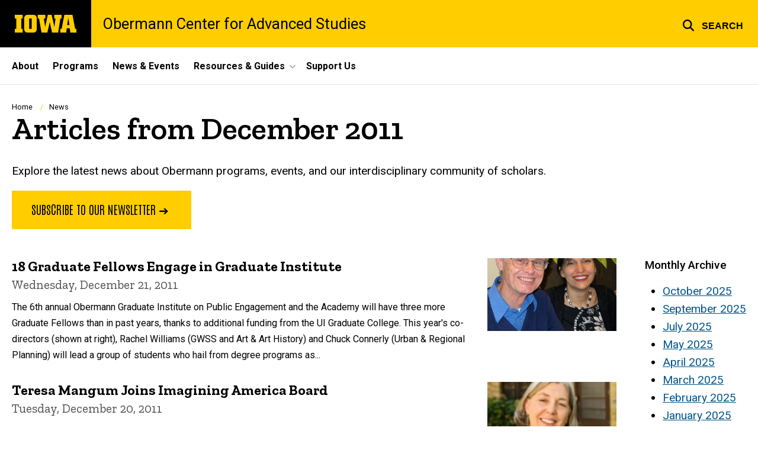

--- FILE ---
content_type: text/html; charset=UTF-8
request_url: https://obermann.uiowa.edu/news/2011/12
body_size: 22736
content:

<!DOCTYPE html>
<html lang="en" dir="ltr" prefix="og: https://ogp.me/ns#" class="no-js">
  <head>
    <meta charset="utf-8" />
<link rel="preconnect" href="https://fonts.googleapis.com" />
<link rel="preconnect" href="https://fonts.googleapis.com" crossorigin="anonymous" />
<noscript><style>form.antibot * :not(.antibot-message) { display: none !important; }</style>
</noscript><script async src="https://www.googletagmanager.com/gtag/js?id=G-XPVGPGTYC0"></script>
<script>window.dataLayer = window.dataLayer || [];function gtag(){dataLayer.push(arguments)};gtag("js", new Date());gtag("set", "developer_id.dMDhkMT", true);gtag("config", "G-XPVGPGTYC0", {"groups":"default","page_placeholder":"PLACEHOLDER_page_location","allow_ad_personalization_signals":false});</script>
<meta name="description" content="The latest articles from Obermann Center for Advanced Studies." />
<link rel="shortlink" href="https://obermann.uiowa.edu/news/2011/12" />
<meta name="robots" content="index, follow" />
<link rel="canonical" href="https://obermann.uiowa.edu/news/2011/12" />
<meta name="referrer" content="no-referrer-when-downgrade" />
<link rel="icon" href="/profiles/custom/sitenow/assets/favicon.ico" />
<link rel="mask-icon" href="/profiles/custom/sitenow/assets/safari-pinned-tab.svg" />
<link rel="icon" sizes="16x16" href="/profiles/custom/sitenow/assets/favicon-16x16.png" />
<link rel="icon" sizes="32x32" href="/profiles/custom/sitenow/assets/favicon-32x32.png" />
<link rel="icon" sizes="96x96" href="/profiles/custom/sitenow/assets/favicon-96x96.png" />
<link rel="icon" sizes="192x192" href="/profiles/custom/sitenow/assets/android-chrome-192x192.png" />
<link rel="apple-touch-icon" href="/profiles/custom/sitenow/assets/apple-touch-icon-60x60.png" />
<link rel="apple-touch-icon" sizes="72x72" href="/profiles/custom/sitenow/assets/apple-touch-icon-72x72.png" />
<link rel="apple-touch-icon" sizes="76x76" href="/profiles/custom/sitenow/assets/apple-touch-icon-76x76.png" />
<link rel="apple-touch-icon" sizes="114x114" href="/profiles/custom/sitenow/assets/apple-touch-icon-114x114.png" />
<link rel="apple-touch-icon" sizes="120x120" href="/profiles/custom/sitenow/assets/apple-touch-icon-120x120.png" />
<link rel="apple-touch-icon" sizes="144x144" href="/profiles/custom/sitenow/assets/apple-touch-icon-144x144.png" />
<link rel="apple-touch-icon" sizes="152x152" href="/profiles/custom/sitenow/assets/apple-touch-icon-152x152.png" />
<link rel="apple-touch-icon" sizes="180x180" href="/profiles/custom/sitenow/assets/apple-touch-icon-180x180.png" />
<link rel="apple-touch-icon-precomposed" sizes="180x180" href="/profiles/custom/sitenow/assets/apple-touch-icon-precomposed.png" />
<meta name="theme-color" content="#000000" />
<link rel="manifest" href="/profiles/custom/sitenow/assets/site.webmanifest" crossorigin="use-credentials" />
<meta name="apple-mobile-web-app-status-bar-style" content="black" />
<meta http-equiv="x-ua-compatible" content="IE=edge" /><script type="text/javascript">(window.NREUM||(NREUM={})).init={ajax:{deny_list:["bam.nr-data.net"]},feature_flags:["soft_nav"]};(window.NREUM||(NREUM={})).loader_config={licenseKey:"402a1762a7",applicationID:"1073705603",browserID:"1103081765"};;/*! For license information please see nr-loader-rum-1.308.0.min.js.LICENSE.txt */
(()=>{var e,t,r={163:(e,t,r)=>{"use strict";r.d(t,{j:()=>E});var n=r(384),i=r(1741);var a=r(2555);r(860).K7.genericEvents;const s="experimental.resources",o="register",c=e=>{if(!e||"string"!=typeof e)return!1;try{document.createDocumentFragment().querySelector(e)}catch{return!1}return!0};var d=r(2614),u=r(944),l=r(8122);const f="[data-nr-mask]",g=e=>(0,l.a)(e,(()=>{const e={feature_flags:[],experimental:{allow_registered_children:!1,resources:!1},mask_selector:"*",block_selector:"[data-nr-block]",mask_input_options:{color:!1,date:!1,"datetime-local":!1,email:!1,month:!1,number:!1,range:!1,search:!1,tel:!1,text:!1,time:!1,url:!1,week:!1,textarea:!1,select:!1,password:!0}};return{ajax:{deny_list:void 0,block_internal:!0,enabled:!0,autoStart:!0},api:{get allow_registered_children(){return e.feature_flags.includes(o)||e.experimental.allow_registered_children},set allow_registered_children(t){e.experimental.allow_registered_children=t},duplicate_registered_data:!1},browser_consent_mode:{enabled:!1},distributed_tracing:{enabled:void 0,exclude_newrelic_header:void 0,cors_use_newrelic_header:void 0,cors_use_tracecontext_headers:void 0,allowed_origins:void 0},get feature_flags(){return e.feature_flags},set feature_flags(t){e.feature_flags=t},generic_events:{enabled:!0,autoStart:!0},harvest:{interval:30},jserrors:{enabled:!0,autoStart:!0},logging:{enabled:!0,autoStart:!0},metrics:{enabled:!0,autoStart:!0},obfuscate:void 0,page_action:{enabled:!0},page_view_event:{enabled:!0,autoStart:!0},page_view_timing:{enabled:!0,autoStart:!0},performance:{capture_marks:!1,capture_measures:!1,capture_detail:!0,resources:{get enabled(){return e.feature_flags.includes(s)||e.experimental.resources},set enabled(t){e.experimental.resources=t},asset_types:[],first_party_domains:[],ignore_newrelic:!0}},privacy:{cookies_enabled:!0},proxy:{assets:void 0,beacon:void 0},session:{expiresMs:d.wk,inactiveMs:d.BB},session_replay:{autoStart:!0,enabled:!1,preload:!1,sampling_rate:10,error_sampling_rate:100,collect_fonts:!1,inline_images:!1,fix_stylesheets:!0,mask_all_inputs:!0,get mask_text_selector(){return e.mask_selector},set mask_text_selector(t){c(t)?e.mask_selector="".concat(t,",").concat(f):""===t||null===t?e.mask_selector=f:(0,u.R)(5,t)},get block_class(){return"nr-block"},get ignore_class(){return"nr-ignore"},get mask_text_class(){return"nr-mask"},get block_selector(){return e.block_selector},set block_selector(t){c(t)?e.block_selector+=",".concat(t):""!==t&&(0,u.R)(6,t)},get mask_input_options(){return e.mask_input_options},set mask_input_options(t){t&&"object"==typeof t?e.mask_input_options={...t,password:!0}:(0,u.R)(7,t)}},session_trace:{enabled:!0,autoStart:!0},soft_navigations:{enabled:!0,autoStart:!0},spa:{enabled:!0,autoStart:!0},ssl:void 0,user_actions:{enabled:!0,elementAttributes:["id","className","tagName","type"]}}})());var p=r(6154),m=r(9324);let h=0;const v={buildEnv:m.F3,distMethod:m.Xs,version:m.xv,originTime:p.WN},b={consented:!1},y={appMetadata:{},get consented(){return this.session?.state?.consent||b.consented},set consented(e){b.consented=e},customTransaction:void 0,denyList:void 0,disabled:!1,harvester:void 0,isolatedBacklog:!1,isRecording:!1,loaderType:void 0,maxBytes:3e4,obfuscator:void 0,onerror:void 0,ptid:void 0,releaseIds:{},session:void 0,timeKeeper:void 0,registeredEntities:[],jsAttributesMetadata:{bytes:0},get harvestCount(){return++h}},_=e=>{const t=(0,l.a)(e,y),r=Object.keys(v).reduce((e,t)=>(e[t]={value:v[t],writable:!1,configurable:!0,enumerable:!0},e),{});return Object.defineProperties(t,r)};var w=r(5701);const x=e=>{const t=e.startsWith("http");e+="/",r.p=t?e:"https://"+e};var R=r(7836),k=r(3241);const A={accountID:void 0,trustKey:void 0,agentID:void 0,licenseKey:void 0,applicationID:void 0,xpid:void 0},S=e=>(0,l.a)(e,A),T=new Set;function E(e,t={},r,s){let{init:o,info:c,loader_config:d,runtime:u={},exposed:l=!0}=t;if(!c){const e=(0,n.pV)();o=e.init,c=e.info,d=e.loader_config}e.init=g(o||{}),e.loader_config=S(d||{}),c.jsAttributes??={},p.bv&&(c.jsAttributes.isWorker=!0),e.info=(0,a.D)(c);const f=e.init,m=[c.beacon,c.errorBeacon];T.has(e.agentIdentifier)||(f.proxy.assets&&(x(f.proxy.assets),m.push(f.proxy.assets)),f.proxy.beacon&&m.push(f.proxy.beacon),e.beacons=[...m],function(e){const t=(0,n.pV)();Object.getOwnPropertyNames(i.W.prototype).forEach(r=>{const n=i.W.prototype[r];if("function"!=typeof n||"constructor"===n)return;let a=t[r];e[r]&&!1!==e.exposed&&"micro-agent"!==e.runtime?.loaderType&&(t[r]=(...t)=>{const n=e[r](...t);return a?a(...t):n})})}(e),(0,n.US)("activatedFeatures",w.B)),u.denyList=[...f.ajax.deny_list||[],...f.ajax.block_internal?m:[]],u.ptid=e.agentIdentifier,u.loaderType=r,e.runtime=_(u),T.has(e.agentIdentifier)||(e.ee=R.ee.get(e.agentIdentifier),e.exposed=l,(0,k.W)({agentIdentifier:e.agentIdentifier,drained:!!w.B?.[e.agentIdentifier],type:"lifecycle",name:"initialize",feature:void 0,data:e.config})),T.add(e.agentIdentifier)}},384:(e,t,r)=>{"use strict";r.d(t,{NT:()=>s,US:()=>u,Zm:()=>o,bQ:()=>d,dV:()=>c,pV:()=>l});var n=r(6154),i=r(1863),a=r(1910);const s={beacon:"bam.nr-data.net",errorBeacon:"bam.nr-data.net"};function o(){return n.gm.NREUM||(n.gm.NREUM={}),void 0===n.gm.newrelic&&(n.gm.newrelic=n.gm.NREUM),n.gm.NREUM}function c(){let e=o();return e.o||(e.o={ST:n.gm.setTimeout,SI:n.gm.setImmediate||n.gm.setInterval,CT:n.gm.clearTimeout,XHR:n.gm.XMLHttpRequest,REQ:n.gm.Request,EV:n.gm.Event,PR:n.gm.Promise,MO:n.gm.MutationObserver,FETCH:n.gm.fetch,WS:n.gm.WebSocket},(0,a.i)(...Object.values(e.o))),e}function d(e,t){let r=o();r.initializedAgents??={},t.initializedAt={ms:(0,i.t)(),date:new Date},r.initializedAgents[e]=t}function u(e,t){o()[e]=t}function l(){return function(){let e=o();const t=e.info||{};e.info={beacon:s.beacon,errorBeacon:s.errorBeacon,...t}}(),function(){let e=o();const t=e.init||{};e.init={...t}}(),c(),function(){let e=o();const t=e.loader_config||{};e.loader_config={...t}}(),o()}},782:(e,t,r)=>{"use strict";r.d(t,{T:()=>n});const n=r(860).K7.pageViewTiming},860:(e,t,r)=>{"use strict";r.d(t,{$J:()=>u,K7:()=>c,P3:()=>d,XX:()=>i,Yy:()=>o,df:()=>a,qY:()=>n,v4:()=>s});const n="events",i="jserrors",a="browser/blobs",s="rum",o="browser/logs",c={ajax:"ajax",genericEvents:"generic_events",jserrors:i,logging:"logging",metrics:"metrics",pageAction:"page_action",pageViewEvent:"page_view_event",pageViewTiming:"page_view_timing",sessionReplay:"session_replay",sessionTrace:"session_trace",softNav:"soft_navigations",spa:"spa"},d={[c.pageViewEvent]:1,[c.pageViewTiming]:2,[c.metrics]:3,[c.jserrors]:4,[c.spa]:5,[c.ajax]:6,[c.sessionTrace]:7,[c.softNav]:8,[c.sessionReplay]:9,[c.logging]:10,[c.genericEvents]:11},u={[c.pageViewEvent]:s,[c.pageViewTiming]:n,[c.ajax]:n,[c.spa]:n,[c.softNav]:n,[c.metrics]:i,[c.jserrors]:i,[c.sessionTrace]:a,[c.sessionReplay]:a,[c.logging]:o,[c.genericEvents]:"ins"}},944:(e,t,r)=>{"use strict";r.d(t,{R:()=>i});var n=r(3241);function i(e,t){"function"==typeof console.debug&&(console.debug("New Relic Warning: https://github.com/newrelic/newrelic-browser-agent/blob/main/docs/warning-codes.md#".concat(e),t),(0,n.W)({agentIdentifier:null,drained:null,type:"data",name:"warn",feature:"warn",data:{code:e,secondary:t}}))}},1687:(e,t,r)=>{"use strict";r.d(t,{Ak:()=>d,Ze:()=>f,x3:()=>u});var n=r(3241),i=r(7836),a=r(3606),s=r(860),o=r(2646);const c={};function d(e,t){const r={staged:!1,priority:s.P3[t]||0};l(e),c[e].get(t)||c[e].set(t,r)}function u(e,t){e&&c[e]&&(c[e].get(t)&&c[e].delete(t),p(e,t,!1),c[e].size&&g(e))}function l(e){if(!e)throw new Error("agentIdentifier required");c[e]||(c[e]=new Map)}function f(e="",t="feature",r=!1){if(l(e),!e||!c[e].get(t)||r)return p(e,t);c[e].get(t).staged=!0,g(e)}function g(e){const t=Array.from(c[e]);t.every(([e,t])=>t.staged)&&(t.sort((e,t)=>e[1].priority-t[1].priority),t.forEach(([t])=>{c[e].delete(t),p(e,t)}))}function p(e,t,r=!0){const s=e?i.ee.get(e):i.ee,c=a.i.handlers;if(!s.aborted&&s.backlog&&c){if((0,n.W)({agentIdentifier:e,type:"lifecycle",name:"drain",feature:t}),r){const e=s.backlog[t],r=c[t];if(r){for(let t=0;e&&t<e.length;++t)m(e[t],r);Object.entries(r).forEach(([e,t])=>{Object.values(t||{}).forEach(t=>{t[0]?.on&&t[0]?.context()instanceof o.y&&t[0].on(e,t[1])})})}}s.isolatedBacklog||delete c[t],s.backlog[t]=null,s.emit("drain-"+t,[])}}function m(e,t){var r=e[1];Object.values(t[r]||{}).forEach(t=>{var r=e[0];if(t[0]===r){var n=t[1],i=e[3],a=e[2];n.apply(i,a)}})}},1738:(e,t,r)=>{"use strict";r.d(t,{U:()=>g,Y:()=>f});var n=r(3241),i=r(9908),a=r(1863),s=r(944),o=r(5701),c=r(3969),d=r(8362),u=r(860),l=r(4261);function f(e,t,r,a){const f=a||r;!f||f[e]&&f[e]!==d.d.prototype[e]||(f[e]=function(){(0,i.p)(c.xV,["API/"+e+"/called"],void 0,u.K7.metrics,r.ee),(0,n.W)({agentIdentifier:r.agentIdentifier,drained:!!o.B?.[r.agentIdentifier],type:"data",name:"api",feature:l.Pl+e,data:{}});try{return t.apply(this,arguments)}catch(e){(0,s.R)(23,e)}})}function g(e,t,r,n,s){const o=e.info;null===r?delete o.jsAttributes[t]:o.jsAttributes[t]=r,(s||null===r)&&(0,i.p)(l.Pl+n,[(0,a.t)(),t,r],void 0,"session",e.ee)}},1741:(e,t,r)=>{"use strict";r.d(t,{W:()=>a});var n=r(944),i=r(4261);class a{#e(e,...t){if(this[e]!==a.prototype[e])return this[e](...t);(0,n.R)(35,e)}addPageAction(e,t){return this.#e(i.hG,e,t)}register(e){return this.#e(i.eY,e)}recordCustomEvent(e,t){return this.#e(i.fF,e,t)}setPageViewName(e,t){return this.#e(i.Fw,e,t)}setCustomAttribute(e,t,r){return this.#e(i.cD,e,t,r)}noticeError(e,t){return this.#e(i.o5,e,t)}setUserId(e,t=!1){return this.#e(i.Dl,e,t)}setApplicationVersion(e){return this.#e(i.nb,e)}setErrorHandler(e){return this.#e(i.bt,e)}addRelease(e,t){return this.#e(i.k6,e,t)}log(e,t){return this.#e(i.$9,e,t)}start(){return this.#e(i.d3)}finished(e){return this.#e(i.BL,e)}recordReplay(){return this.#e(i.CH)}pauseReplay(){return this.#e(i.Tb)}addToTrace(e){return this.#e(i.U2,e)}setCurrentRouteName(e){return this.#e(i.PA,e)}interaction(e){return this.#e(i.dT,e)}wrapLogger(e,t,r){return this.#e(i.Wb,e,t,r)}measure(e,t){return this.#e(i.V1,e,t)}consent(e){return this.#e(i.Pv,e)}}},1863:(e,t,r)=>{"use strict";function n(){return Math.floor(performance.now())}r.d(t,{t:()=>n})},1910:(e,t,r)=>{"use strict";r.d(t,{i:()=>a});var n=r(944);const i=new Map;function a(...e){return e.every(e=>{if(i.has(e))return i.get(e);const t="function"==typeof e?e.toString():"",r=t.includes("[native code]"),a=t.includes("nrWrapper");return r||a||(0,n.R)(64,e?.name||t),i.set(e,r),r})}},2555:(e,t,r)=>{"use strict";r.d(t,{D:()=>o,f:()=>s});var n=r(384),i=r(8122);const a={beacon:n.NT.beacon,errorBeacon:n.NT.errorBeacon,licenseKey:void 0,applicationID:void 0,sa:void 0,queueTime:void 0,applicationTime:void 0,ttGuid:void 0,user:void 0,account:void 0,product:void 0,extra:void 0,jsAttributes:{},userAttributes:void 0,atts:void 0,transactionName:void 0,tNamePlain:void 0};function s(e){try{return!!e.licenseKey&&!!e.errorBeacon&&!!e.applicationID}catch(e){return!1}}const o=e=>(0,i.a)(e,a)},2614:(e,t,r)=>{"use strict";r.d(t,{BB:()=>s,H3:()=>n,g:()=>d,iL:()=>c,tS:()=>o,uh:()=>i,wk:()=>a});const n="NRBA",i="SESSION",a=144e5,s=18e5,o={STARTED:"session-started",PAUSE:"session-pause",RESET:"session-reset",RESUME:"session-resume",UPDATE:"session-update"},c={SAME_TAB:"same-tab",CROSS_TAB:"cross-tab"},d={OFF:0,FULL:1,ERROR:2}},2646:(e,t,r)=>{"use strict";r.d(t,{y:()=>n});class n{constructor(e){this.contextId=e}}},2843:(e,t,r)=>{"use strict";r.d(t,{G:()=>a,u:()=>i});var n=r(3878);function i(e,t=!1,r,i){(0,n.DD)("visibilitychange",function(){if(t)return void("hidden"===document.visibilityState&&e());e(document.visibilityState)},r,i)}function a(e,t,r){(0,n.sp)("pagehide",e,t,r)}},3241:(e,t,r)=>{"use strict";r.d(t,{W:()=>a});var n=r(6154);const i="newrelic";function a(e={}){try{n.gm.dispatchEvent(new CustomEvent(i,{detail:e}))}catch(e){}}},3606:(e,t,r)=>{"use strict";r.d(t,{i:()=>a});var n=r(9908);a.on=s;var i=a.handlers={};function a(e,t,r,a){s(a||n.d,i,e,t,r)}function s(e,t,r,i,a){a||(a="feature"),e||(e=n.d);var s=t[a]=t[a]||{};(s[r]=s[r]||[]).push([e,i])}},3878:(e,t,r)=>{"use strict";function n(e,t){return{capture:e,passive:!1,signal:t}}function i(e,t,r=!1,i){window.addEventListener(e,t,n(r,i))}function a(e,t,r=!1,i){document.addEventListener(e,t,n(r,i))}r.d(t,{DD:()=>a,jT:()=>n,sp:()=>i})},3969:(e,t,r)=>{"use strict";r.d(t,{TZ:()=>n,XG:()=>o,rs:()=>i,xV:()=>s,z_:()=>a});const n=r(860).K7.metrics,i="sm",a="cm",s="storeSupportabilityMetrics",o="storeEventMetrics"},4234:(e,t,r)=>{"use strict";r.d(t,{W:()=>a});var n=r(7836),i=r(1687);class a{constructor(e,t){this.agentIdentifier=e,this.ee=n.ee.get(e),this.featureName=t,this.blocked=!1}deregisterDrain(){(0,i.x3)(this.agentIdentifier,this.featureName)}}},4261:(e,t,r)=>{"use strict";r.d(t,{$9:()=>d,BL:()=>o,CH:()=>g,Dl:()=>_,Fw:()=>y,PA:()=>h,Pl:()=>n,Pv:()=>k,Tb:()=>l,U2:()=>a,V1:()=>R,Wb:()=>x,bt:()=>b,cD:()=>v,d3:()=>w,dT:()=>c,eY:()=>p,fF:()=>f,hG:()=>i,k6:()=>s,nb:()=>m,o5:()=>u});const n="api-",i="addPageAction",a="addToTrace",s="addRelease",o="finished",c="interaction",d="log",u="noticeError",l="pauseReplay",f="recordCustomEvent",g="recordReplay",p="register",m="setApplicationVersion",h="setCurrentRouteName",v="setCustomAttribute",b="setErrorHandler",y="setPageViewName",_="setUserId",w="start",x="wrapLogger",R="measure",k="consent"},5289:(e,t,r)=>{"use strict";r.d(t,{GG:()=>s,Qr:()=>c,sB:()=>o});var n=r(3878),i=r(6389);function a(){return"undefined"==typeof document||"complete"===document.readyState}function s(e,t){if(a())return e();const r=(0,i.J)(e),s=setInterval(()=>{a()&&(clearInterval(s),r())},500);(0,n.sp)("load",r,t)}function o(e){if(a())return e();(0,n.DD)("DOMContentLoaded",e)}function c(e){if(a())return e();(0,n.sp)("popstate",e)}},5607:(e,t,r)=>{"use strict";r.d(t,{W:()=>n});const n=(0,r(9566).bz)()},5701:(e,t,r)=>{"use strict";r.d(t,{B:()=>a,t:()=>s});var n=r(3241);const i=new Set,a={};function s(e,t){const r=t.agentIdentifier;a[r]??={},e&&"object"==typeof e&&(i.has(r)||(t.ee.emit("rumresp",[e]),a[r]=e,i.add(r),(0,n.W)({agentIdentifier:r,loaded:!0,drained:!0,type:"lifecycle",name:"load",feature:void 0,data:e})))}},6154:(e,t,r)=>{"use strict";r.d(t,{OF:()=>c,RI:()=>i,WN:()=>u,bv:()=>a,eN:()=>l,gm:()=>s,mw:()=>o,sb:()=>d});var n=r(1863);const i="undefined"!=typeof window&&!!window.document,a="undefined"!=typeof WorkerGlobalScope&&("undefined"!=typeof self&&self instanceof WorkerGlobalScope&&self.navigator instanceof WorkerNavigator||"undefined"!=typeof globalThis&&globalThis instanceof WorkerGlobalScope&&globalThis.navigator instanceof WorkerNavigator),s=i?window:"undefined"!=typeof WorkerGlobalScope&&("undefined"!=typeof self&&self instanceof WorkerGlobalScope&&self||"undefined"!=typeof globalThis&&globalThis instanceof WorkerGlobalScope&&globalThis),o=Boolean("hidden"===s?.document?.visibilityState),c=/iPad|iPhone|iPod/.test(s.navigator?.userAgent),d=c&&"undefined"==typeof SharedWorker,u=((()=>{const e=s.navigator?.userAgent?.match(/Firefox[/\s](\d+\.\d+)/);Array.isArray(e)&&e.length>=2&&e[1]})(),Date.now()-(0,n.t)()),l=()=>"undefined"!=typeof PerformanceNavigationTiming&&s?.performance?.getEntriesByType("navigation")?.[0]?.responseStart},6389:(e,t,r)=>{"use strict";function n(e,t=500,r={}){const n=r?.leading||!1;let i;return(...r)=>{n&&void 0===i&&(e.apply(this,r),i=setTimeout(()=>{i=clearTimeout(i)},t)),n||(clearTimeout(i),i=setTimeout(()=>{e.apply(this,r)},t))}}function i(e){let t=!1;return(...r)=>{t||(t=!0,e.apply(this,r))}}r.d(t,{J:()=>i,s:()=>n})},6630:(e,t,r)=>{"use strict";r.d(t,{T:()=>n});const n=r(860).K7.pageViewEvent},7699:(e,t,r)=>{"use strict";r.d(t,{It:()=>a,KC:()=>o,No:()=>i,qh:()=>s});var n=r(860);const i=16e3,a=1e6,s="SESSION_ERROR",o={[n.K7.logging]:!0,[n.K7.genericEvents]:!1,[n.K7.jserrors]:!1,[n.K7.ajax]:!1}},7836:(e,t,r)=>{"use strict";r.d(t,{P:()=>o,ee:()=>c});var n=r(384),i=r(8990),a=r(2646),s=r(5607);const o="nr@context:".concat(s.W),c=function e(t,r){var n={},s={},u={},l=!1;try{l=16===r.length&&d.initializedAgents?.[r]?.runtime.isolatedBacklog}catch(e){}var f={on:p,addEventListener:p,removeEventListener:function(e,t){var r=n[e];if(!r)return;for(var i=0;i<r.length;i++)r[i]===t&&r.splice(i,1)},emit:function(e,r,n,i,a){!1!==a&&(a=!0);if(c.aborted&&!i)return;t&&a&&t.emit(e,r,n);var o=g(n);m(e).forEach(e=>{e.apply(o,r)});var d=v()[s[e]];d&&d.push([f,e,r,o]);return o},get:h,listeners:m,context:g,buffer:function(e,t){const r=v();if(t=t||"feature",f.aborted)return;Object.entries(e||{}).forEach(([e,n])=>{s[n]=t,t in r||(r[t]=[])})},abort:function(){f._aborted=!0,Object.keys(f.backlog).forEach(e=>{delete f.backlog[e]})},isBuffering:function(e){return!!v()[s[e]]},debugId:r,backlog:l?{}:t&&"object"==typeof t.backlog?t.backlog:{},isolatedBacklog:l};return Object.defineProperty(f,"aborted",{get:()=>{let e=f._aborted||!1;return e||(t&&(e=t.aborted),e)}}),f;function g(e){return e&&e instanceof a.y?e:e?(0,i.I)(e,o,()=>new a.y(o)):new a.y(o)}function p(e,t){n[e]=m(e).concat(t)}function m(e){return n[e]||[]}function h(t){return u[t]=u[t]||e(f,t)}function v(){return f.backlog}}(void 0,"globalEE"),d=(0,n.Zm)();d.ee||(d.ee=c)},8122:(e,t,r)=>{"use strict";r.d(t,{a:()=>i});var n=r(944);function i(e,t){try{if(!e||"object"!=typeof e)return(0,n.R)(3);if(!t||"object"!=typeof t)return(0,n.R)(4);const r=Object.create(Object.getPrototypeOf(t),Object.getOwnPropertyDescriptors(t)),a=0===Object.keys(r).length?e:r;for(let s in a)if(void 0!==e[s])try{if(null===e[s]){r[s]=null;continue}Array.isArray(e[s])&&Array.isArray(t[s])?r[s]=Array.from(new Set([...e[s],...t[s]])):"object"==typeof e[s]&&"object"==typeof t[s]?r[s]=i(e[s],t[s]):r[s]=e[s]}catch(e){r[s]||(0,n.R)(1,e)}return r}catch(e){(0,n.R)(2,e)}}},8362:(e,t,r)=>{"use strict";r.d(t,{d:()=>a});var n=r(9566),i=r(1741);class a extends i.W{agentIdentifier=(0,n.LA)(16)}},8374:(e,t,r)=>{r.nc=(()=>{try{return document?.currentScript?.nonce}catch(e){}return""})()},8990:(e,t,r)=>{"use strict";r.d(t,{I:()=>i});var n=Object.prototype.hasOwnProperty;function i(e,t,r){if(n.call(e,t))return e[t];var i=r();if(Object.defineProperty&&Object.keys)try{return Object.defineProperty(e,t,{value:i,writable:!0,enumerable:!1}),i}catch(e){}return e[t]=i,i}},9324:(e,t,r)=>{"use strict";r.d(t,{F3:()=>i,Xs:()=>a,xv:()=>n});const n="1.308.0",i="PROD",a="CDN"},9566:(e,t,r)=>{"use strict";r.d(t,{LA:()=>o,bz:()=>s});var n=r(6154);const i="xxxxxxxx-xxxx-4xxx-yxxx-xxxxxxxxxxxx";function a(e,t){return e?15&e[t]:16*Math.random()|0}function s(){const e=n.gm?.crypto||n.gm?.msCrypto;let t,r=0;return e&&e.getRandomValues&&(t=e.getRandomValues(new Uint8Array(30))),i.split("").map(e=>"x"===e?a(t,r++).toString(16):"y"===e?(3&a()|8).toString(16):e).join("")}function o(e){const t=n.gm?.crypto||n.gm?.msCrypto;let r,i=0;t&&t.getRandomValues&&(r=t.getRandomValues(new Uint8Array(e)));const s=[];for(var o=0;o<e;o++)s.push(a(r,i++).toString(16));return s.join("")}},9908:(e,t,r)=>{"use strict";r.d(t,{d:()=>n,p:()=>i});var n=r(7836).ee.get("handle");function i(e,t,r,i,a){a?(a.buffer([e],i),a.emit(e,t,r)):(n.buffer([e],i),n.emit(e,t,r))}}},n={};function i(e){var t=n[e];if(void 0!==t)return t.exports;var a=n[e]={exports:{}};return r[e](a,a.exports,i),a.exports}i.m=r,i.d=(e,t)=>{for(var r in t)i.o(t,r)&&!i.o(e,r)&&Object.defineProperty(e,r,{enumerable:!0,get:t[r]})},i.f={},i.e=e=>Promise.all(Object.keys(i.f).reduce((t,r)=>(i.f[r](e,t),t),[])),i.u=e=>"nr-rum-1.308.0.min.js",i.o=(e,t)=>Object.prototype.hasOwnProperty.call(e,t),e={},t="NRBA-1.308.0.PROD:",i.l=(r,n,a,s)=>{if(e[r])e[r].push(n);else{var o,c;if(void 0!==a)for(var d=document.getElementsByTagName("script"),u=0;u<d.length;u++){var l=d[u];if(l.getAttribute("src")==r||l.getAttribute("data-webpack")==t+a){o=l;break}}if(!o){c=!0;var f={296:"sha512-+MIMDsOcckGXa1EdWHqFNv7P+JUkd5kQwCBr3KE6uCvnsBNUrdSt4a/3/L4j4TxtnaMNjHpza2/erNQbpacJQA=="};(o=document.createElement("script")).charset="utf-8",i.nc&&o.setAttribute("nonce",i.nc),o.setAttribute("data-webpack",t+a),o.src=r,0!==o.src.indexOf(window.location.origin+"/")&&(o.crossOrigin="anonymous"),f[s]&&(o.integrity=f[s])}e[r]=[n];var g=(t,n)=>{o.onerror=o.onload=null,clearTimeout(p);var i=e[r];if(delete e[r],o.parentNode&&o.parentNode.removeChild(o),i&&i.forEach(e=>e(n)),t)return t(n)},p=setTimeout(g.bind(null,void 0,{type:"timeout",target:o}),12e4);o.onerror=g.bind(null,o.onerror),o.onload=g.bind(null,o.onload),c&&document.head.appendChild(o)}},i.r=e=>{"undefined"!=typeof Symbol&&Symbol.toStringTag&&Object.defineProperty(e,Symbol.toStringTag,{value:"Module"}),Object.defineProperty(e,"__esModule",{value:!0})},i.p="https://js-agent.newrelic.com/",(()=>{var e={374:0,840:0};i.f.j=(t,r)=>{var n=i.o(e,t)?e[t]:void 0;if(0!==n)if(n)r.push(n[2]);else{var a=new Promise((r,i)=>n=e[t]=[r,i]);r.push(n[2]=a);var s=i.p+i.u(t),o=new Error;i.l(s,r=>{if(i.o(e,t)&&(0!==(n=e[t])&&(e[t]=void 0),n)){var a=r&&("load"===r.type?"missing":r.type),s=r&&r.target&&r.target.src;o.message="Loading chunk "+t+" failed: ("+a+": "+s+")",o.name="ChunkLoadError",o.type=a,o.request=s,n[1](o)}},"chunk-"+t,t)}};var t=(t,r)=>{var n,a,[s,o,c]=r,d=0;if(s.some(t=>0!==e[t])){for(n in o)i.o(o,n)&&(i.m[n]=o[n]);if(c)c(i)}for(t&&t(r);d<s.length;d++)a=s[d],i.o(e,a)&&e[a]&&e[a][0](),e[a]=0},r=self["webpackChunk:NRBA-1.308.0.PROD"]=self["webpackChunk:NRBA-1.308.0.PROD"]||[];r.forEach(t.bind(null,0)),r.push=t.bind(null,r.push.bind(r))})(),(()=>{"use strict";i(8374);var e=i(8362),t=i(860);const r=Object.values(t.K7);var n=i(163);var a=i(9908),s=i(1863),o=i(4261),c=i(1738);var d=i(1687),u=i(4234),l=i(5289),f=i(6154),g=i(944),p=i(384);const m=e=>f.RI&&!0===e?.privacy.cookies_enabled;function h(e){return!!(0,p.dV)().o.MO&&m(e)&&!0===e?.session_trace.enabled}var v=i(6389),b=i(7699);class y extends u.W{constructor(e,t){super(e.agentIdentifier,t),this.agentRef=e,this.abortHandler=void 0,this.featAggregate=void 0,this.loadedSuccessfully=void 0,this.onAggregateImported=new Promise(e=>{this.loadedSuccessfully=e}),this.deferred=Promise.resolve(),!1===e.init[this.featureName].autoStart?this.deferred=new Promise((t,r)=>{this.ee.on("manual-start-all",(0,v.J)(()=>{(0,d.Ak)(e.agentIdentifier,this.featureName),t()}))}):(0,d.Ak)(e.agentIdentifier,t)}importAggregator(e,t,r={}){if(this.featAggregate)return;const n=async()=>{let n;await this.deferred;try{if(m(e.init)){const{setupAgentSession:t}=await i.e(296).then(i.bind(i,3305));n=t(e)}}catch(e){(0,g.R)(20,e),this.ee.emit("internal-error",[e]),(0,a.p)(b.qh,[e],void 0,this.featureName,this.ee)}try{if(!this.#t(this.featureName,n,e.init))return(0,d.Ze)(this.agentIdentifier,this.featureName),void this.loadedSuccessfully(!1);const{Aggregate:i}=await t();this.featAggregate=new i(e,r),e.runtime.harvester.initializedAggregates.push(this.featAggregate),this.loadedSuccessfully(!0)}catch(e){(0,g.R)(34,e),this.abortHandler?.(),(0,d.Ze)(this.agentIdentifier,this.featureName,!0),this.loadedSuccessfully(!1),this.ee&&this.ee.abort()}};f.RI?(0,l.GG)(()=>n(),!0):n()}#t(e,r,n){if(this.blocked)return!1;switch(e){case t.K7.sessionReplay:return h(n)&&!!r;case t.K7.sessionTrace:return!!r;default:return!0}}}var _=i(6630),w=i(2614),x=i(3241);class R extends y{static featureName=_.T;constructor(e){var t;super(e,_.T),this.setupInspectionEvents(e.agentIdentifier),t=e,(0,c.Y)(o.Fw,function(e,r){"string"==typeof e&&("/"!==e.charAt(0)&&(e="/"+e),t.runtime.customTransaction=(r||"http://custom.transaction")+e,(0,a.p)(o.Pl+o.Fw,[(0,s.t)()],void 0,void 0,t.ee))},t),this.importAggregator(e,()=>i.e(296).then(i.bind(i,3943)))}setupInspectionEvents(e){const t=(t,r)=>{t&&(0,x.W)({agentIdentifier:e,timeStamp:t.timeStamp,loaded:"complete"===t.target.readyState,type:"window",name:r,data:t.target.location+""})};(0,l.sB)(e=>{t(e,"DOMContentLoaded")}),(0,l.GG)(e=>{t(e,"load")}),(0,l.Qr)(e=>{t(e,"navigate")}),this.ee.on(w.tS.UPDATE,(t,r)=>{(0,x.W)({agentIdentifier:e,type:"lifecycle",name:"session",data:r})})}}class k extends e.d{constructor(e){var t;(super(),f.gm)?(this.features={},(0,p.bQ)(this.agentIdentifier,this),this.desiredFeatures=new Set(e.features||[]),this.desiredFeatures.add(R),(0,n.j)(this,e,e.loaderType||"agent"),t=this,(0,c.Y)(o.cD,function(e,r,n=!1){if("string"==typeof e){if(["string","number","boolean"].includes(typeof r)||null===r)return(0,c.U)(t,e,r,o.cD,n);(0,g.R)(40,typeof r)}else(0,g.R)(39,typeof e)},t),function(e){(0,c.Y)(o.Dl,function(t,r=!1){if("string"!=typeof t&&null!==t)return void(0,g.R)(41,typeof t);const n=e.info.jsAttributes["enduser.id"];r&&null!=n&&n!==t?(0,a.p)(o.Pl+"setUserIdAndResetSession",[t],void 0,"session",e.ee):(0,c.U)(e,"enduser.id",t,o.Dl,!0)},e)}(this),function(e){(0,c.Y)(o.nb,function(t){if("string"==typeof t||null===t)return(0,c.U)(e,"application.version",t,o.nb,!1);(0,g.R)(42,typeof t)},e)}(this),function(e){(0,c.Y)(o.d3,function(){e.ee.emit("manual-start-all")},e)}(this),function(e){(0,c.Y)(o.Pv,function(t=!0){if("boolean"==typeof t){if((0,a.p)(o.Pl+o.Pv,[t],void 0,"session",e.ee),e.runtime.consented=t,t){const t=e.features.page_view_event;t.onAggregateImported.then(e=>{const r=t.featAggregate;e&&!r.sentRum&&r.sendRum()})}}else(0,g.R)(65,typeof t)},e)}(this),this.run()):(0,g.R)(21)}get config(){return{info:this.info,init:this.init,loader_config:this.loader_config,runtime:this.runtime}}get api(){return this}run(){try{const e=function(e){const t={};return r.forEach(r=>{t[r]=!!e[r]?.enabled}),t}(this.init),n=[...this.desiredFeatures];n.sort((e,r)=>t.P3[e.featureName]-t.P3[r.featureName]),n.forEach(r=>{if(!e[r.featureName]&&r.featureName!==t.K7.pageViewEvent)return;if(r.featureName===t.K7.spa)return void(0,g.R)(67);const n=function(e){switch(e){case t.K7.ajax:return[t.K7.jserrors];case t.K7.sessionTrace:return[t.K7.ajax,t.K7.pageViewEvent];case t.K7.sessionReplay:return[t.K7.sessionTrace];case t.K7.pageViewTiming:return[t.K7.pageViewEvent];default:return[]}}(r.featureName).filter(e=>!(e in this.features));n.length>0&&(0,g.R)(36,{targetFeature:r.featureName,missingDependencies:n}),this.features[r.featureName]=new r(this)})}catch(e){(0,g.R)(22,e);for(const e in this.features)this.features[e].abortHandler?.();const t=(0,p.Zm)();delete t.initializedAgents[this.agentIdentifier]?.features,delete this.sharedAggregator;return t.ee.get(this.agentIdentifier).abort(),!1}}}var A=i(2843),S=i(782);class T extends y{static featureName=S.T;constructor(e){super(e,S.T),f.RI&&((0,A.u)(()=>(0,a.p)("docHidden",[(0,s.t)()],void 0,S.T,this.ee),!0),(0,A.G)(()=>(0,a.p)("winPagehide",[(0,s.t)()],void 0,S.T,this.ee)),this.importAggregator(e,()=>i.e(296).then(i.bind(i,2117))))}}var E=i(3969);class I extends y{static featureName=E.TZ;constructor(e){super(e,E.TZ),f.RI&&document.addEventListener("securitypolicyviolation",e=>{(0,a.p)(E.xV,["Generic/CSPViolation/Detected"],void 0,this.featureName,this.ee)}),this.importAggregator(e,()=>i.e(296).then(i.bind(i,9623)))}}new k({features:[R,T,I],loaderType:"lite"})})()})();</script>
<meta name="msapplication-square150x150logo" content="/profiles/custom/sitenow/assets/mstile-150x150.png" />
<meta name="msapplication-tilecolor" content="#000000" />
<meta name="msapplication-tileimage" content="/profiles/custom/sitenow/assets/mstile-150x150.png" />
<meta name="Generator" content="Drupal 10 (https://www.drupal.org)" />
<meta name="MobileOptimized" content="width" />
<meta name="HandheldFriendly" content="true" />
<meta name="viewport" content="width=device-width, initial-scale=1.0" />
<meta name="web-author" content="SiteNow v3 (https://sitenow.uiowa.edu)" />
<link rel="alternate" type="application/rss+xml" title="Articles from December 2011" href="https://obermann.uiowa.edu/news/feed/2011/12" />

    <title>News | Obermann Center for Advanced Studies | The University of Iowa</title>
    <link rel="stylesheet" media="all" href="/sites/obermann.uiowa.edu/files/css/css_SI04iLrAbNeFEoEHWxDHwwNetPbkpD-gdMIt9VEGKB8.css?delta=0&amp;language=en&amp;theme=uids_base&amp;include=[base64]" />
<link rel="stylesheet" media="all" href="/themes/custom/uids_base/assets/css/sitenow_v2.css?t9697d" />
<link rel="stylesheet" media="all" href="/sites/obermann.uiowa.edu/files/css/css_VZTtNX5CBfYUSkc1zqMOQh9OAV6iH31sZs0V-odZ0p8.css?delta=2&amp;language=en&amp;theme=uids_base&amp;include=[base64]" />
<link rel="stylesheet" media="all" href="https://fonts.googleapis.com/css2?family=Roboto:ital,wght@0,300;0,400;0,500;0,700;0,900;1,400;1,700&amp;display=swap" />
<link rel="stylesheet" media="all" href="https://fonts.googleapis.com/css2?family=Zilla+Slab:wght@400;600;700&amp;display=swap" />
<link rel="stylesheet" media="all" href="https://fonts.googleapis.com/css2?family=Antonio:wght@100;300;700&amp;display=swap" />
<link rel="stylesheet" media="all" href="/sites/obermann.uiowa.edu/files/css/css_5DInLG1E7T3zNU_-22mmPz9-vtc5BhMStt28dqteNj0.css?delta=6&amp;language=en&amp;theme=uids_base&amp;include=[base64]" />
<link rel="stylesheet" media="all" href="/themes/custom/uids_base/assets/css/components/card.css?t9697d" />
<link rel="stylesheet" media="all" href="/themes/custom/uids_base/assets/css/paragraphs/uiowa-paragraphs-card.css?t9697d" />
<link rel="stylesheet" media="all" href="/themes/custom/uids_base/assets/css/components/embed.css?t9697d" />
<link rel="stylesheet" media="all" href="/themes/custom/uids_base/assets/css/media/embedded-entity.css?t9697d" />
<link rel="stylesheet" media="all" href="/sites/obermann.uiowa.edu/files/css/css_1pH8tP62DTRU6D--XKOR7cGm0rPIBdB5VCxgoGdysAw.css?delta=11&amp;language=en&amp;theme=uids_base&amp;include=[base64]" />
<link rel="stylesheet" media="all" href="/themes/custom/uids_base/assets/css/components/menus/superfish/horizontal-menu.css?t9697d" />
<link rel="stylesheet" media="all" href="/themes/custom/uids_base/assets/css/components/logo.css?t9697d" />
<link rel="stylesheet" media="all" href="/themes/custom/uids_base/assets/css/components/menus/main-menu.css?t9697d" />
<link rel="stylesheet" media="all" href="/themes/custom/uids_base/assets/css/media/media--type-image.css?t9697d" />
<link rel="stylesheet" media="all" href="/themes/custom/uids_base/assets/css/components/menus/superfish/mega-menu.css?t9697d" />
<link rel="stylesheet" media="all" href="/themes/custom/uids_base/assets/css/content/node--type--article.css?t9697d" />
<link rel="stylesheet" media="all" href="/themes/custom/uids_base/assets/css/paragraphs/uiowa-paragraphs-lists.css?t9697d" />
<link rel="stylesheet" media="all" href="/themes/custom/uids_base/assets/css/components/top-scroll.css?t9697d" />
<link rel="stylesheet" media="all" href="/themes/custom/uids_base/assets/css/views/view-display-id-block_articles_archive.css?t9697d" />
<link rel="stylesheet" media="all" href="/themes/custom/uids_base/assets/css/views/view-articles--list.css?t9697d" />
<link rel="stylesheet" media="all" href="/themes/custom/uids_base/assets/css/views/view-display-id-people.css?t9697d" />
<link rel="stylesheet" media="all" href="/themes/custom/uids_base/assets/css/views/view-display-id-page_articles.css?t9697d" />
<link rel="stylesheet" media="all" href="/themes/custom/uids_base/assets/css/views/view-taxonomy-term.css?t9697d" />
<link rel="stylesheet" media="all" href="/themes/custom/uids_base/assets/css/views/views.css?t9697d" />
<link rel="stylesheet" media="all" href="/themes/custom/uids_base/assets/css/components/media.css?t9697d" />
<link rel="stylesheet" media="all" href="/sites/obermann.uiowa.edu/files/css/css_2RYGIpXK2VKahjQdEPa0fQ_QDYiUib3UIZ3jazR1ANU.css?delta=27&amp;language=en&amp;theme=uids_base&amp;include=[base64]" />
<link rel="stylesheet" media="print" href="/sites/obermann.uiowa.edu/files/css/css_tuMqBBFrdpxxzK_VmaEo88xQAUoZVxYyhNonrOpUfnk.css?delta=28&amp;language=en&amp;theme=uids_base&amp;include=[base64]" />
<link rel="stylesheet" media="all" href="/themes/custom/uids_base/assets/css/components/search-toggle.css?t9697d" />

    <script src="/libraries/fontawesome/js/fontawesome.min.js?v=6.7.2" defer></script>
<script src="/libraries/fontawesome/js/brands.min.js?v=6.7.2" defer></script>
<script src="/libraries/fontawesome/js/regular.min.js?v=6.7.2" defer></script>
<script src="/libraries/fontawesome/js/solid.min.js?v=6.7.2" defer></script>

  </head>
  <body class="layout-page-sidebars-none header-not-sticky top-scroll path-news inline no-top-links layout-builder-disabled">

<div class="skip-link-region" role="region" aria-label="skip-link">
  <a href="#main-content" class="visually-hidden focusable skip-link" role="link" aria-label="skip to main content">
    Skip to main content
  </a>
</div>



  <div class="dialog-off-canvas-main-canvas" data-off-canvas-main-canvas>
    


  
      


<header data-uids-header  class="iowa-bar--full iowa-bar mega">
  <div class="iowa-bar__container">
                  

                      

<div class="logo logo--tab">
  <a href="https://uiowa.edu">
    <div class="element-invisible">The University of Iowa</div>
    <svg xmlns="http://www.w3.org/2000/svg" class="logo-icon" aria-labelledby="logo-header" role="img" viewBox="0 0 311.6 90.2">
      <path class="st0" d="M40 18.8h-7.3v52.4H40v19H0v-19h7.3V18.8H0V0h40V18.8z"/>
      <path class="st0" d="M93.8 90.2h-29c-10.5 0-17.4-6.9-17.4-18.2V18.2C47.4 7 54.4 0 64.8 0h29c10.5 0 17.4 7 17.4 18.2V72C111.2 83.2 104.2 90.2 93.8 90.2zM85.6 71.2V18.8H73v52.4H85.6z"/>
      <path class="st0" d="M122.6 18.8h-6.4V0h38v18.9H147l6.5 43.4L167 0h19.2l14.4 62.3 5.2-43.4h-6.6V0h37.5v18.9h-6.2l-11.3 71.4h-30.6l-11.8-53.2 -12.1 53.1h-29.4L122.6 18.8z"/>
      <path class="st0" d="M230.1 71.2h6.9L250.7 0h41l13.5 71.2h6.4v19H281l-2.9-22h-15.2l-2.7 22h-30L230.1 71.2 230.1 71.2zM276.5 51.7l-5.8-36.4 -6 36.4H276.5z"/>
      <image src="/themes/custom/uids_base/uids/assets/images/uiowa-primary.png">
        <title id="logo-header">University of Iowa</title>
      </image>
    </svg>
  </a>
</div>
                        
            <h1 class="site-name">
        <a href="/">
            Obermann Center for Advanced Studies
          </a>
      </h1>
  
  
      


<div class="search-wrapper">
    <div class="search-overlay" id="search-overlay" aria-hidden="true" aria-label="search tools for this site">
          <div class="region region-search">
      <div id="block-uiowasearch" class="block block-uiowa-search block-uiowa-search-form">
    
    
          <form class="uiowa-search--search-form search-google-appliance-search-form form uids-search" aria-label="site search" role="search" data-drupal-selector="uiowa-search-form" action="/search" method="post" id="uiowa-search-form" accept-charset="UTF-8">
        <label class="sr-only" for="edit-search-terms">Search</label>
        <input placeholder="Search this site" data-drupal-selector="edit-search-terms" type="text" id="edit-search-terms" name="search-terms" value="" size="15" maxlength="256" />

        <button aria-label="Submit Search" type="Submit"><span>Submit Search</span></button>
<input autocomplete="off" data-drupal-selector="form-itu6as-e2adjv560zkayy8arfwj-oxypfgzgjyxlg-i" type="hidden" name="form_build_id" value="form-iTU6as_e2adJv560ZkaYy8arfwJ_oxYpfGZGJYXLg-I" />
<input data-drupal-selector="edit-uiowa-search-form" type="hidden" name="form_id" value="uiowa_search_form" />

</form>

      </div>

  </div>

        
    </div>

      <button type="button" class="search-button" role="button" aria-expanded="false" aria-controls="search-overlay" aria-label="Toggle search form">
	<span id="search-button-label">Search</span>
</button>
  
</div>
  
    </div>

        </header>

      
    
        
    <nav class="nav--horizontal nav--mega" aria-label="Primary menu">
      <div class="page__container">
          <div class="region region-primary-menu">
      <div id="block-main-navigation-superfish-mega" class="block block-superfish block-superfishmain">
    
    
          
<nav aria-label="Main">
  <h2 class="visually-hidden">Site Main Navigation</h2>
  <ul id="superfish-main" class="menu sf-menu sf-main sf-horizontal sf-style-none sf-mega-menu">
    
<li id="main-menu-link-contente7692338-333f-439f-ace8-491c57260a76--2" class="sf-depth-1 sf-no-children sf-first">

  
              <a href="/about-us" class="sf-depth-1">About</a>
    
        
                
    
  
  </li>


<li id="main-menu-link-contentbb7caddc-fa88-4ac1-89aa-e7a6e43bb3a1--2" class="sf-depth-1 sf-no-children">

  
              <a href="/obermann-programs" class="sf-depth-1">Programs</a>
    
        
                
    
  
  </li>


<li id="main-menu-link-content3e194b70-3749-471b-93e8-76f61c02e757--2" class="sf-depth-1 sf-no-children">

  
              <a href="/news-events" class="sf-depth-1">News &amp; Events</a>
    
        
                
    
  
  </li>


<li id="main-menu-link-content19d98d00-cb7d-4f30-a509-1e9879a4436d--2" class="sf-depth-1 menuparent">

  
              <span class="sf-depth-1 menuparent nolink" tabindex="0" role="button" aria-haspopup="true" aria-expanded="false">Resources &amp; Guides</span>
    
            <ul class="sf-multicolumn">
      <li class="sf-multicolumn-wrapper ">
        
                                <ol>
          
            
<li id="main-menu-link-content1249be69-ec38-426e-91d3-325d3208f5fc--2" class="sf-depth-2 sf-no-children sf-first">

  
              <a href="/funding-resources" class="sf-depth-2">Funding Resources</a>
    
        
                
    
  
  </li>


<li id="main-menu-link-content7e50a720-1e0a-4dbb-ac98-513df644816e--2" class="sf-depth-2 sf-no-children">

  
              <a href="https://provost.uiowa.edu/faculty-development/resources-faculty-development" class="sf-depth-2 sf-external">Resources for Faculty Development</a>
    
        
                
    
  
  </li>


<li id="main-menu-link-contentf1bd729d-8336-4d45-9d13-ef9f91b2585e--2" class="sf-depth-2 sf-no-children sf-last">

  
              <a href="/guides" class="sf-depth-2">Planning, Publicity, &amp; Project Management Guides</a>
    
        
                
    
  
  </li>




                    </ol>
            
      </li>
  </ul>
  
  
  </li>


<li id="main-menu-link-contentefd544f5-edec-4e4e-9332-609b6c9fd719--2" class="sf-depth-1 sf-no-children">

  
              <a href="/support" class="sf-depth-1">Support Us</a>
    
        
                
    
  
  </li>



  </ul>
</nav>

      </div>

  </div>

      </div>
    </nav>
  

    <div class="region region-alert">
      <div id="block-alertsblock" class="block block-uiowa-alerts block-uiowa-alerts-block">
    
    
          
    
<div class="uiowa-alerts-wrapper">
    
<div class="hawk-alerts-wrapper"></div>
</div>

      </div>
<div data-drupal-messages-fallback class="hidden messages-list uids-messages-container"></div>

  </div>



<main role="main"  class="page__container">

  <a id="main-content" tabindex="-1"></a>
  
        <div class="region region-breadcrumb">
      <div id="block-uids-base-breadcrumbs" class="block block-system block-system-breadcrumb-block">
    
    
            <nav class="breadcrumb" role="navigation" aria-labelledby="system-breadcrumb">
    <h2 id="system-breadcrumb" class="visually-hidden">Breadcrumb</h2>
    <ol>
          <li>
                  <a href="/">Home</a>
              </li>
          <li>
                  <a href="/news">News</a>
              </li>
        </ol>
  </nav>

      </div>

  </div>

  
    <div class="region region-content">
      <div id="block-uids-base-page-title" class="block block-core block-page-title-block">
    
    
          
  <h1 class="page-title headline--serif headline">
    Articles from December 2011
  </h1>


      </div>
  <div id="block-uids-base-content" class="block block-system block-system-main-block">
    
    
          
    
<div class="views-element-container">






<div class="list-container--list view view-articles view-id-articles view-display-id-page_articles js-view-dom-id-7068d4b99fcd234b35a2a6afd2b758b6b887ccf7f4e5c87ce9a8989596875a86 list-container">
  
    
      <div class="view-header">
      <p>Explore the latest news about Obermann programs, events, and our interdisciplinary community of scholars.</p><p><a class="bttn bttn--primary" href="https://apps.its.uiowa.edu/dispatch/subscriptionLists/1335902563/signup" target="_blank">Subscribe to our newsletter ➔&nbsp;</a></p>
    </div>
      
          <div  class="view-content list-container__inner">
          <div class="views-row"><div class="card--layout-right borderless click-container block--word-break card">
  
  
            <div  class="media--widescreen media--small media">
        <div class="media__inner">
                      
  

<div class="media media--type-image media--view-mode-large__widescreen">
  
      
  

  
    
              <div class="field field--name-field-media-image field--type-image field--label-hidden field__item">              <img loading="lazy" srcset="/sites/obermann.uiowa.edu/files/styles/widescreen__384_x_216/public/2021-06/Chuck_Rachel.JPG?h=ee05b11b&amp;itok=pVV8MnNV 384w, /sites/obermann.uiowa.edu/files/styles/widescreen__768_x_432/public/2021-06/Chuck_Rachel.JPG?h=ee05b11b&amp;itok=k0sQtWV7 768w, /sites/obermann.uiowa.edu/files/styles/widescreen__1024_x_576/public/2021-06/Chuck_Rachel.JPG?h=ee05b11b&amp;itok=pm8J2ocQ 1024w, /sites/obermann.uiowa.edu/files/styles/widescreen__1312_x_738/public/2021-06/Chuck_Rachel.JPG?h=ee05b11b&amp;itok=jYOwPWdK 1312w, /sites/obermann.uiowa.edu/files/styles/widescreen__1920_x_1080/public/2021-06/Chuck_Rachel.JPG?h=ee05b11b&amp;itok=5868Y8Ua 1920w, /sites/obermann.uiowa.edu/files/styles/widescreen__2592_x_1458/public/2021-06/Chuck_Rachel.JPG?h=ee05b11b&amp;itok=26kzDkr_ 2592w" sizes="(min-width: 768px) calc(50vw - 3.75em), 100vw" width="1024" height="576" src="/sites/obermann.uiowa.edu/files/styles/widescreen__1024_x_576/public/2021-06/Chuck_Rachel.JPG?h=ee05b11b&amp;itok=pm8J2ocQ" class="lazyload" />


</div>
      
    
  
  </div>



                  </div>
      </div>
      
      <div class="card__body">
                              <header>
            <h2 class="headline headline--serif headline--default">
<a href="/news/2011/12/18-graduate-fellows-engage-graduate-institute"  class="click-target" >
      <span class="headline__heading">
        18 Graduate Fellows Engage in Graduate Institute
      </span>
    </a>
</h2>
          </header>
              
                        <div class="card__details">
                                          <div class="card__subtitle">
                  Wednesday, December 21, 2011
                </div>
                                                                          </div>
              
                
  

  
    
              <div class="clearfix text-formatted field field--name-body field--type-text-with-summary field--label-hidden field__item">            The 6th annual Obermann Graduate Institute on Public Engagement and the Academy will have three more Graduate Fellows than in past years, thanks to additional funding from the UI Graduate College. This year's co-directors (shown at right), Rachel Williams (GWSS and Art &amp; Art History) and Chuck Connerly (Urban &amp; Regional Planning) will lead a group of students who hail from degree programs as...

</div>
      
    
  
      
                        </div>
  </div>
</div>
    <div class="views-row"><div class="card--layout-right borderless click-container block--word-break card">
  
  
            <div  class="media--widescreen media--small media">
        <div class="media__inner">
                      
  

<div class="media media--type-image media--view-mode-large__widescreen">
  
      
  

  
    
              <div class="field field--name-field-media-image field--type-image field--label-hidden field__item">              <img loading="lazy" srcset="/sites/obermann.uiowa.edu/files/styles/widescreen__384_x_216/public/2021-06/Mangum-IA-biopic-155x300.jpg?h=b3fc42f7&amp;itok=HSoLRRGu 384w, /sites/obermann.uiowa.edu/files/styles/widescreen__768_x_432/public/2021-06/Mangum-IA-biopic-155x300.jpg?h=b3fc42f7&amp;itok=duF73Wkd 768w, /sites/obermann.uiowa.edu/files/styles/widescreen__1024_x_576/public/2021-06/Mangum-IA-biopic-155x300.jpg?h=b3fc42f7&amp;itok=d0GMVJas 1024w, /sites/obermann.uiowa.edu/files/styles/widescreen__1312_x_738/public/2021-06/Mangum-IA-biopic-155x300.jpg?h=b3fc42f7&amp;itok=OnN_uT51 1312w, /sites/obermann.uiowa.edu/files/styles/widescreen__1920_x_1080/public/2021-06/Mangum-IA-biopic-155x300.jpg?h=b3fc42f7&amp;itok=W8AmWTZd 1920w, /sites/obermann.uiowa.edu/files/styles/widescreen__2592_x_1458/public/2021-06/Mangum-IA-biopic-155x300.jpg?h=b3fc42f7&amp;itok=4FIbJmvO 2592w" sizes="(min-width: 768px) calc(50vw - 3.75em), 100vw" width="1024" height="576" src="/sites/obermann.uiowa.edu/files/styles/widescreen__1024_x_576/public/2021-06/Mangum-IA-biopic-155x300.jpg?h=b3fc42f7&amp;itok=d0GMVJas" class="lazyload" />


</div>
      
    
  
  </div>



                  </div>
      </div>
      
      <div class="card__body">
                              <header>
            <h2 class="headline headline--serif headline--default">
<a href="/news/2011/12/teresa-mangum-joins-imagining-america-board"  class="click-target" >
      <span class="headline__heading">
        Teresa Mangum Joins Imagining America Board
      </span>
    </a>
</h2>
          </header>
              
                        <div class="card__details">
                                          <div class="card__subtitle">
                  Tuesday, December 20, 2011
                </div>
                                                                          </div>
              
                
  

  
    
              <div class="clearfix text-formatted field field--name-body field--type-text-with-summary field--label-hidden field__item">            Obermann Director Teresa Mangum has been named to the National Advisory Board of Imagining America: Artists and Scholars in Public Life (IA). Imagining America is a consortium of universities and organizations dedicated to advancing the public and civic purposes of humanities, arts, and design. The UI has been a member for nine years. This year, the UI sent nearly 20 people, including...

</div>
      
    
  
      
                        </div>
  </div>
</div>
    <div class="views-row"><div class="card--layout-right borderless click-container block--word-break card">
  
  
            <div  class="media--widescreen media--small media">
        <div class="media__inner">
                      
  

<div class="media media--type-image media--view-mode-large__widescreen">
  
      
  

  
    
              <div class="field field--name-field-media-image field--type-image field--label-hidden field__item">              <img loading="lazy" srcset="/sites/obermann.uiowa.edu/files/styles/widescreen__384_x_216/public/2021-06/HILL-111111-TS-12.jpg?h=7bebd608&amp;itok=xB6XZ4UY 384w, /sites/obermann.uiowa.edu/files/styles/widescreen__768_x_432/public/2021-06/HILL-111111-TS-12.jpg?h=7bebd608&amp;itok=Uu5PFaBB 768w, /sites/obermann.uiowa.edu/files/styles/widescreen__1024_x_576/public/2021-06/HILL-111111-TS-12.jpg?h=7bebd608&amp;itok=7dUqBnaK 1024w, /sites/obermann.uiowa.edu/files/styles/widescreen__1312_x_738/public/2021-06/HILL-111111-TS-12.jpg?h=7bebd608&amp;itok=9rGEK9S3 1312w, /sites/obermann.uiowa.edu/files/styles/widescreen__1920_x_1080/public/2021-06/HILL-111111-TS-12.jpg?h=7bebd608&amp;itok=aYInl6sd 1920w, /sites/obermann.uiowa.edu/files/styles/widescreen__2592_x_1458/public/2021-06/HILL-111111-TS-12.jpg?h=7bebd608&amp;itok=4AyHkqIm 2592w" sizes="(min-width: 768px) calc(50vw - 3.75em), 100vw" width="1024" height="576" src="/sites/obermann.uiowa.edu/files/styles/widescreen__1024_x_576/public/2021-06/HILL-111111-TS-12.jpg?h=7bebd608&amp;itok=7dUqBnaK" class="lazyload" />


</div>
      
    
  
  </div>



                  </div>
      </div>
      
      <div class="card__body">
                              <header>
            <h2 class="headline headline--serif headline--default">
<a href="/news/2011/12/lena-hill-organizes-ellison-events"  class="click-target" >
      <span class="headline__heading">
        Lena Hill Organizes Ellison Events
      </span>
    </a>
</h2>
          </header>
              
                        <div class="card__details">
                                          <div class="card__subtitle">
                  Tuesday, December 20, 2011
                </div>
                                                                          </div>
              
                
  

  
    
              <div class="clearfix text-formatted field field--name-body field--type-text-with-summary field--label-hidden field__item">            Incoming Cmiel Semester (Spring, 2012) participant Lena Hill (English) recently organized a weeklong series of panels and readings in association with a visiting producer/director who is adapting Ralph Ellison’s novel Invisible Man for the stage. After participating in a workshop with Hancher Auditorium and the Center for Teaching about how to incorporate Hancher events into UI classrooms, Hill...

</div>
      
    
  
      
                        </div>
  </div>
</div>
    <div class="views-row"><div class="card--layout-right borderless click-container block--word-break card">
  
  
            <div  class="media--widescreen media--small media">
        <div class="media__inner">
                      
  

<div class="media media--type-image media--view-mode-large__widescreen">
  
      
  

  
    
              <div class="field field--name-field-media-image field--type-image field--label-hidden field__item">              <img loading="lazy" srcset="/sites/obermann.uiowa.edu/files/styles/widescreen__384_x_216/public/2021-06/brochu.jpg?h=8d290af8&amp;itok=OHUO9nxX 384w, /sites/obermann.uiowa.edu/files/styles/widescreen__768_x_432/public/2021-06/brochu.jpg?h=8d290af8&amp;itok=4jf0ghSC 768w, /sites/obermann.uiowa.edu/files/styles/widescreen__1024_x_576/public/2021-06/brochu.jpg?h=8d290af8&amp;itok=AZ_FFTun 1024w, /sites/obermann.uiowa.edu/files/styles/widescreen__1312_x_738/public/2021-06/brochu.jpg?h=8d290af8&amp;itok=WO35K7JS 1312w, /sites/obermann.uiowa.edu/files/styles/widescreen__1920_x_1080/public/2021-06/brochu.jpg?h=8d290af8&amp;itok=Ztq4wICb 1920w, /sites/obermann.uiowa.edu/files/styles/widescreen__2592_x_1458/public/2021-06/brochu.jpg?h=8d290af8&amp;itok=oL7NnD-v 2592w" sizes="(min-width: 768px) calc(50vw - 3.75em), 100vw" width="1024" height="576" src="/sites/obermann.uiowa.edu/files/styles/widescreen__1024_x_576/public/2021-06/brochu.jpg?h=8d290af8&amp;itok=AZ_FFTun" class="lazyload" />


</div>
      
    
  
  </div>



                  </div>
      </div>
      
      <div class="card__body">
                              <header>
            <h2 class="headline headline--serif headline--default">
<a href="/news/2011/12/chris-brochu"  class="click-target" >
      <span class="headline__heading">
        Chris Brochu
      </span>
    </a>
</h2>
          </header>
              
                        <div class="card__details">
                                          <div class="card__subtitle">
                  Friday, December 9, 2011
                </div>
                                                                          </div>
              
                
  

  
    
              <div class="clearfix text-formatted field field--name-body field--type-text-with-summary field--label-hidden field__item">            Chris Brochu (Fellow-in-Residence, Spring 2011) has looked at crocodile fossils in Namibia, Italy, and China. Once in Nairobi, the lights went out and he worked by flashlight. During a visit to a collection of crocodile collectors in France, the associate professor in Geoscience photographed fossils in one member’s backyard while enjoying a bottle of local wine. Brochu didn’t begin graduate school...

</div>
      
    
  
      
                        </div>
  </div>
</div>
    <div class="views-row"><div class="card--layout-right borderless click-container block--word-break card">
  
  
            <div  class="media--widescreen media--small media">
        <div class="media__inner">
                      
  

<div class="media media--type-image media--view-mode-large__widescreen">
  
      
  

  
    
              <div class="field field--name-field-media-image field--type-image field--label-hidden field__item">              <img loading="lazy" srcset="/sites/obermann.uiowa.edu/files/styles/widescreen__384_x_216/public/2021-06/hands.jpg?h=8d290af8&amp;itok=yAzxYZWP 384w, /sites/obermann.uiowa.edu/files/styles/widescreen__768_x_432/public/2021-06/hands.jpg?h=8d290af8&amp;itok=YXf1qnh0 768w, /sites/obermann.uiowa.edu/files/styles/widescreen__1024_x_576/public/2021-06/hands.jpg?h=8d290af8&amp;itok=vEem3Mhv 1024w, /sites/obermann.uiowa.edu/files/styles/widescreen__1312_x_738/public/2021-06/hands.jpg?h=8d290af8&amp;itok=jsWPd8j- 1312w, /sites/obermann.uiowa.edu/files/styles/widescreen__1920_x_1080/public/2021-06/hands.jpg?h=8d290af8&amp;itok=ybWmH-1q 1920w, /sites/obermann.uiowa.edu/files/styles/widescreen__2592_x_1458/public/2021-06/hands.jpg?h=8d290af8&amp;itok=wSd12b8I 2592w" sizes="(min-width: 768px) calc(50vw - 3.75em), 100vw" width="1024" height="576" src="/sites/obermann.uiowa.edu/files/styles/widescreen__1024_x_576/public/2021-06/hands.jpg?h=8d290af8&amp;itok=vEem3Mhv" class="lazyload" />


</div>
      
    
  
  </div>



                  </div>
      </div>
      
      <div class="card__body">
                              <header>
            <h2 class="headline headline--serif headline--default">
<a href="/news/2011/12/mary-campbell"  class="click-target" >
      <span class="headline__heading">
        Mary Campbell
      </span>
    </a>
</h2>
          </header>
              
                        <div class="card__details">
                                          <div class="card__subtitle">
                  Friday, December 9, 2011
                </div>
                                                                          </div>
              
                
  

  
    
              <div class="clearfix text-formatted field field--name-body field--type-text-with-summary field--label-hidden field__item">            Mary Campbell notices the hues of people’s skin and sees possibilities. There are possibilities for how medical workers will treat us based on the color of our skin, how much money we’ll make, where we’ll go to school, and even who will be our romantic partner. Skin tone, says, Campbell, an Associate Professor in Sociology and an Obermann Fellow-in-Resident (Fall, 2011), shapes our experiences...

</div>
      
    
  
      
                        </div>
  </div>
</div>
    <div class="views-row"><div class="card--layout-right borderless click-container block--word-break card">
  
  
            <div  class="media--widescreen media--small media">
        <div class="media__inner">
                      
  

<div class="media media--type-image media--view-mode-large__widescreen">
  
      
  

  
    
              <div class="field field--name-field-media-image field--type-image field--label-hidden field__item">              <img loading="lazy" srcset="/sites/obermann.uiowa.edu/files/styles/widescreen__384_x_216/public/2021-08/music_therapy_2.png?h=8d290af8&amp;itok=DurCb0ag 384w, /sites/obermann.uiowa.edu/files/styles/widescreen__768_x_432/public/2021-08/music_therapy_2.png?h=8d290af8&amp;itok=-Olk0I4W 768w, /sites/obermann.uiowa.edu/files/styles/widescreen__1024_x_576/public/2021-08/music_therapy_2.png?h=8d290af8&amp;itok=D9JM5ehU 1024w, /sites/obermann.uiowa.edu/files/styles/widescreen__1312_x_738/public/2021-08/music_therapy_2.png?h=8d290af8&amp;itok=uFic5OKG 1312w, /sites/obermann.uiowa.edu/files/styles/widescreen__1920_x_1080/public/2021-08/music_therapy_2.png?h=8d290af8&amp;itok=IBf4OF0T 1920w, /sites/obermann.uiowa.edu/files/styles/widescreen__2592_x_1458/public/2021-08/music_therapy_2.png?h=8d290af8&amp;itok=wM_czirL 2592w" sizes="(min-width: 768px) calc(50vw - 3.75em), 100vw" width="1024" height="576" src="/sites/obermann.uiowa.edu/files/styles/widescreen__1024_x_576/public/2021-08/music_therapy_2.png?h=8d290af8&amp;itok=D9JM5ehU" alt="music_therapy_2.png" title="music_therapy_2.png" class="lazyload" />


</div>
      
    
  
  </div>



                  </div>
      </div>
      
      <div class="card__body">
                              <header>
            <h2 class="headline headline--serif headline--default">
<a href="/news/2011/12/music-therapy"  class="click-target" >
      <span class="headline__heading">
        Music Therapy
      </span>
    </a>
</h2>
          </header>
              
                        <div class="card__details">
                                          <div class="card__subtitle">
                  Thursday, December 8, 2011
                </div>
                                                                          </div>
              
                
  

  
    
              <div class="clearfix text-formatted field field--name-body field--type-text-with-summary field--label-hidden field__item">            The nurses at the University of Iowa Children’s Hospital were bothered by the high pain ratings from kids who had gone through spinal fusion for scoliosis. But one of the therapies that received high ratings for helping with pain was music therapy.This is how Mary Adamek, clinical professor of Music Therapy, and Kirsten Nelson, UI Children’s Hospital music therapist, got the idea to develop a...

</div>
      
    
  
      
                        </div>
  </div>
</div>

    </div>
  
      
          
        <div class="view-footer">
      






<div class="list-container--list view view-articles view-id-articles view-display-id-block_articles_archive js-view-dom-id-28066736fe457c0e5cb15b491a2c36e3e6303097c6f77e61524a4536152236e3 list-container">
  
    
      <div class="view-header">
      Monthly Archive
    </div>
      
          <div  class="view-content list-container__inner">
      <div class="item-list">
  <ul class="views-summary">
      <li><a href="/news/2025/10">October 2025</a>
          </li>
      <li><a href="/news/2025/09">September 2025</a>
          </li>
      <li><a href="/news/2025/07">July 2025</a>
          </li>
      <li><a href="/news/2025/05">May 2025</a>
          </li>
      <li><a href="/news/2025/04">April 2025</a>
          </li>
      <li><a href="/news/2025/03">March 2025</a>
          </li>
      <li><a href="/news/2025/02">February 2025</a>
          </li>
      <li><a href="/news/2025/01">January 2025</a>
          </li>
      <li><a href="/news/2024/12">December 2024</a>
          </li>
      <li><a href="/news/2024/10">October 2024</a>
          </li>
      <li><a href="/news/2024/09">September 2024</a>
          </li>
      <li><a href="/news/2024/08">August 2024</a>
          </li>
      <li><a href="/news/2024/06">June 2024</a>
          </li>
      <li><a href="/news/2024/04">April 2024</a>
          </li>
      <li><a href="/news/2024/02">February 2024</a>
          </li>
      <li><a href="/news/2024/01">January 2024</a>
          </li>
      <li><a href="/news/2023/11">November 2023</a>
          </li>
      <li><a href="/news/2023/09">September 2023</a>
          </li>
      <li><a href="/news/2023/08">August 2023</a>
          </li>
      <li><a href="/news/2023/07">July 2023</a>
          </li>
      <li><a href="/news/2023/05">May 2023</a>
          </li>
      <li><a href="/news/2023/04">April 2023</a>
          </li>
      <li><a href="/news/2023/03">March 2023</a>
          </li>
      <li><a href="/news/2023/02">February 2023</a>
          </li>
      <li><a href="/news/2022/10">October 2022</a>
          </li>
      <li><a href="/news/2022/09">September 2022</a>
          </li>
      <li><a href="/news/2022/06">June 2022</a>
          </li>
      <li><a href="/news/2022/04">April 2022</a>
          </li>
      <li><a href="/news/2022/03">March 2022</a>
          </li>
      <li><a href="/news/2022/02">February 2022</a>
          </li>
      <li><a href="/news/2022/01">January 2022</a>
          </li>
      <li><a href="/news/2021/11">November 2021</a>
          </li>
      <li><a href="/news/2021/10">October 2021</a>
          </li>
      <li><a href="/news/2021/09">September 2021</a>
          </li>
      <li><a href="/news/2021/08">August 2021</a>
          </li>
      <li><a href="/news/2021/07">July 2021</a>
          </li>
      <li><a href="/news/2021/06">June 2021</a>
          </li>
      <li><a href="/news/2021/05">May 2021</a>
          </li>
      <li><a href="/news/2021/04">April 2021</a>
          </li>
      <li><a href="/news/2021/03">March 2021</a>
          </li>
      <li><a href="/news/2021/02">February 2021</a>
          </li>
      <li><a href="/news/2021/01">January 2021</a>
          </li>
      <li><a href="/news/2020/12">December 2020</a>
          </li>
      <li><a href="/news/2020/11">November 2020</a>
          </li>
      <li><a href="/news/2020/10">October 2020</a>
          </li>
      <li><a href="/news/2020/09">September 2020</a>
          </li>
      <li><a href="/news/2020/08">August 2020</a>
          </li>
      <li><a href="/news/2020/05">May 2020</a>
          </li>
      <li><a href="/news/2020/04">April 2020</a>
          </li>
      <li><a href="/news/2020/03">March 2020</a>
          </li>
      <li><a href="/news/2020/02">February 2020</a>
          </li>
      <li><a href="/news/2020/01">January 2020</a>
          </li>
      <li><a href="/news/2019/11">November 2019</a>
          </li>
      <li><a href="/news/2019/10">October 2019</a>
          </li>
      <li><a href="/news/2019/09">September 2019</a>
          </li>
      <li><a href="/news/2019/08">August 2019</a>
          </li>
      <li><a href="/news/2019/07">July 2019</a>
          </li>
      <li><a href="/news/2019/06">June 2019</a>
          </li>
      <li><a href="/news/2019/05">May 2019</a>
          </li>
      <li><a href="/news/2019/04">April 2019</a>
          </li>
      <li><a href="/news/2019/03">March 2019</a>
          </li>
      <li><a href="/news/2019/02">February 2019</a>
          </li>
      <li><a href="/news/2019/01">January 2019</a>
          </li>
      <li><a href="/news/2018/12">December 2018</a>
          </li>
      <li><a href="/news/2018/11">November 2018</a>
          </li>
      <li><a href="/news/2018/10">October 2018</a>
          </li>
      <li><a href="/news/2018/09">September 2018</a>
          </li>
      <li><a href="/news/2018/08">August 2018</a>
          </li>
      <li><a href="/news/2018/07">July 2018</a>
          </li>
      <li><a href="/news/2018/04">April 2018</a>
          </li>
      <li><a href="/news/2018/03">March 2018</a>
          </li>
      <li><a href="/news/2018/02">February 2018</a>
          </li>
      <li><a href="/news/2018/01">January 2018</a>
          </li>
      <li><a href="/news/2017/12">December 2017</a>
          </li>
      <li><a href="/news/2017/11">November 2017</a>
          </li>
      <li><a href="/news/2017/10">October 2017</a>
          </li>
      <li><a href="/news/2017/09">September 2017</a>
          </li>
      <li><a href="/news/2017/08">August 2017</a>
          </li>
      <li><a href="/news/2017/07">July 2017</a>
          </li>
      <li><a href="/news/2017/05">May 2017</a>
          </li>
      <li><a href="/news/2017/04">April 2017</a>
          </li>
      <li><a href="/news/2017/03">March 2017</a>
          </li>
      <li><a href="/news/2017/02">February 2017</a>
          </li>
      <li><a href="/news/2017/01">January 2017</a>
          </li>
      <li><a href="/news/2016/12">December 2016</a>
          </li>
      <li><a href="/news/2016/11">November 2016</a>
          </li>
      <li><a href="/news/2016/10">October 2016</a>
          </li>
      <li><a href="/news/2016/09">September 2016</a>
          </li>
      <li><a href="/news/2016/08">August 2016</a>
          </li>
      <li><a href="/news/2016/07">July 2016</a>
          </li>
      <li><a href="/news/2016/06">June 2016</a>
          </li>
      <li><a href="/news/2016/05">May 2016</a>
          </li>
      <li><a href="/news/2016/04">April 2016</a>
          </li>
      <li><a href="/news/2016/03">March 2016</a>
          </li>
      <li><a href="/news/2016/02">February 2016</a>
          </li>
      <li><a href="/news/2016/01">January 2016</a>
          </li>
      <li><a href="/news/2015/11">November 2015</a>
          </li>
      <li><a href="/news/2015/10">October 2015</a>
          </li>
      <li><a href="/news/2015/09">September 2015</a>
          </li>
      <li><a href="/news/2015/08">August 2015</a>
          </li>
      <li><a href="/news/2015/05">May 2015</a>
          </li>
      <li><a href="/news/2015/04">April 2015</a>
          </li>
      <li><a href="/news/2015/03">March 2015</a>
          </li>
      <li><a href="/news/2015/02">February 2015</a>
          </li>
      <li><a href="/news/2015/01">January 2015</a>
          </li>
      <li><a href="/news/2014/12">December 2014</a>
          </li>
      <li><a href="/news/2014/11">November 2014</a>
          </li>
      <li><a href="/news/2014/10">October 2014</a>
          </li>
      <li><a href="/news/2014/09">September 2014</a>
          </li>
      <li><a href="/news/2014/08">August 2014</a>
          </li>
      <li><a href="/news/2014/05">May 2014</a>
          </li>
      <li><a href="/news/2014/04">April 2014</a>
          </li>
      <li><a href="/news/2014/03">March 2014</a>
          </li>
      <li><a href="/news/2014/02">February 2014</a>
          </li>
      <li><a href="/news/2014/01">January 2014</a>
          </li>
      <li><a href="/news/2013/12">December 2013</a>
          </li>
      <li><a href="/news/2013/11">November 2013</a>
          </li>
      <li><a href="/news/2013/10">October 2013</a>
          </li>
      <li><a href="/news/2013/09">September 2013</a>
          </li>
      <li><a href="/news/2013/08">August 2013</a>
          </li>
      <li><a href="/news/2013/07">July 2013</a>
          </li>
      <li><a href="/news/2013/05">May 2013</a>
          </li>
      <li><a href="/news/2013/04">April 2013</a>
          </li>
      <li><a href="/news/2013/03">March 2013</a>
          </li>
      <li><a href="/news/2013/02">February 2013</a>
          </li>
      <li><a href="/news/2013/01">January 2013</a>
          </li>
      <li><a href="/news/2012/11">November 2012</a>
          </li>
      <li><a href="/news/2012/10">October 2012</a>
          </li>
      <li><a href="/news/2012/09">September 2012</a>
          </li>
      <li><a href="/news/2012/08">August 2012</a>
          </li>
      <li><a href="/news/2012/07">July 2012</a>
          </li>
      <li><a href="/news/2012/06">June 2012</a>
          </li>
      <li><a href="/news/2012/05">May 2012</a>
          </li>
      <li><a href="/news/2012/04">April 2012</a>
          </li>
      <li><a href="/news/2012/03">March 2012</a>
          </li>
      <li><a href="/news/2012/02">February 2012</a>
          </li>
      <li><a href="/news/2011/12">December 2011</a>
          </li>
    </ul>
</div>

    </div>
  
          
      </div>

    </div>
    </div>
</div>

      </div>

  </div>


      
  <nav class="top-scroll-container js-scroll" id="top-scroll" role="navigation" aria-label="Back to top of page">
    <ul>
      <li>
        <a class="v-dot-link" href="#" aria-labelledby="top-scroll">
          <span role="presentation" class="fas fa-arrow-up"></span>
        </a>
      </li>
    </ul>
  </nav>
  
</main>


      
<footer class="footer">
  <div class="footer__container footer__container--flex">
    <div class="footer__links footer__links--contact">

            

                

<div class="logo logo--footer">
  <a href="https://uiowa.edu">
    <div class="element-invisible">The University of Iowa</div>
    <svg xmlns="http://www.w3.org/2000/svg" class="logo-icon" aria-labelledby="logo-footer" role="img" viewBox="0 0 311.6 90.2">
      <path class="st0" d="M40 18.8h-7.3v52.4H40v19H0v-19h7.3V18.8H0V0h40V18.8z"/>
      <path class="st0" d="M93.8 90.2h-29c-10.5 0-17.4-6.9-17.4-18.2V18.2C47.4 7 54.4 0 64.8 0h29c10.5 0 17.4 7 17.4 18.2V72C111.2 83.2 104.2 90.2 93.8 90.2zM85.6 71.2V18.8H73v52.4H85.6z"/>
      <path class="st0" d="M122.6 18.8h-6.4V0h38v18.9H147l6.5 43.4L167 0h19.2l14.4 62.3 5.2-43.4h-6.6V0h37.5v18.9h-6.2l-11.3 71.4h-30.6l-11.8-53.2 -12.1 53.1h-29.4L122.6 18.8z"/>
      <path class="st0" d="M230.1 71.2h6.9L250.7 0h41l13.5 71.2h6.4v19H281l-2.9-22h-15.2l-2.7 22h-30L230.1 71.2 230.1 71.2zM276.5 51.7l-5.8-36.4 -6 36.4H276.5z"/>
      <image src="/themes/custom/uids_base/uids/assets/images/uiowa-primary.png">
        <title id="logo-footer">University of Iowa</title>
      </image>
    </svg>
  </a>
</div>
      
      
                                                <a class="site-name-link" href="/">
                <h2 class="site-name">Obermann Center for Advanced Studies</h2>
              </a>
                        
                    
                <div class="region region-footer-first">
      <div id="block-uids-base-footercontactinfo" class="block block-block-content block-block-content0c0c1f36-3804-48b0-b384-6284eed8c67e">
    
    
          
  
  

      <p>Obermann Center for Advanced Studies<br>The University of Iowa<br><a href="https://www.google.com/maps/place/111+Church+St,+Iowa+City,+IA+52245/@41.667713,-91.5359777,17z/data=!3m1!4b1!4m5!3m4!1s0x87e441f6f1c3b121:0xc1734db66dfb6dc1!8m2!3d41.667713!4d-91.533789">111 Church St.</a><br><a href="https://www.google.com/maps/place/111+Church+St,+Iowa+City,+IA+52245/@41.667713,-91.5359777,17z/data=!3m1!4b1!4m5!3m4!1s0x87e441f6f1c3b121:0xc1734db66dfb6dc1!8m2!3d41.667713!4d-91.533789">Iowa City, Iowa 52245</a><br>(319) 335-4034<br><a href="mailto:obermann-center@uiowa.edu">obermann-center@uiowa.edu</a></p><p><a href="https://apps.its.uiowa.edu/dispatch/subscriptionLists/1335902563/signup">Subscribe to our monthly e-newsletter</a></p><p><em><span>The Obermann Center for Advanced Studies is the only research institute at the University of Iowa that supports and connects scholars and artists from all disciplines at all stages of their careers. We offer a unique space and a variety of programs dedicated to fostering discovery through innovative projects. With the support of our generous sponsors and collaborators within campus and beyond, we help the university community—from undergraduate students to senior faculty—cooperate to tackle local and global issues.&nbsp;</span></em></p>
  

      </div>
<nav role="navigation" aria-labelledby="block-uids-base-socialmedia-menu" id="block-uids-base-socialmedia" class="block block-menu navigation menu--social">
            
  <h2 class="visually-hidden" id="block-uids-base-socialmedia-menu">Social Media</h2>
  

        
              <ul class="menu">
                    <li class="menu-item">
        <a href="https://www.linkedin.com/company/obermann-center-for-advanced-studies/" class="fa-icon"><span role="presentation" class="fa fa-brands fa-linkedin" aria-hidden="true"></span> <span class="menu-link-title">LinkedIn</span></a>
              </li>
                <li class="menu-item">
        <a href="https://www.facebook.com/ObermannCenter" class="fa-icon"><span role="presentation" class="fa fab fa-facebook" aria-hidden="true"></span> <span class="menu-link-title">Facebook</span></a>
              </li>
                <li class="menu-item">
        <a href="https://www.youtube.com/obermanncenter" class="fa-icon"><span role="presentation" class="fa fab fa-youtube" aria-hidden="true"></span> <span class="menu-link-title">YouTube</span></a>
              </li>
                <li class="menu-item">
        <a href="https://www.givetoiowa.org/ocas" class="fa-icon"><span role="presentation" class="fa fas fa-donate" aria-hidden="true"></span> <span class="menu-link-title">Support</span></a>
              </li>
        </ul>
  


  </nav>

  </div>

      
              <div class="uiowa-footer--login-link">
          

          <p><a href="/saml/login?destination=/news/2011/12" rel="nofollow">Admin Login</a></p>
        </div>
      


    </div>

    
  </div>
  <div class="footer__container">
        <div class="socket">
  <ul class="socket__menu">
    <li>© 2026 The University of Iowa</li>
    <li>
      <a href="https://uiowa.edu/privacy">Privacy Notice</a>
    </li>
    <li>
      <a href="https://policy.uiowa.edu/community-policies/nondiscrimination-statement">UI Nondiscrimination Statement</a>
    </li>
    <li>
      <a href="https://accessibility.uiowa.edu/">Accessibility</a>
    </li>
  </ul>
</div>
      </div>

</footer>
  
  </div>


  <script type="application/json" data-drupal-selector="drupal-settings-json">{"path":{"baseUrl":"\/","pathPrefix":"","currentPath":"news\/2011\/12","currentPathIsAdmin":false,"isFront":false,"currentLanguage":"en"},"pluralDelimiter":"\u0003","suppressDeprecationErrors":true,"ajaxPageState":{"libraries":"[base64]","theme":"uids_base","theme_token":null},"ajaxTrustedUrl":{"\/search":true},"google_analytics":{"account":"G-XPVGPGTYC0","trackOutbound":true,"trackMailto":true,"trackTel":true,"trackDownload":true,"trackDownloadExtensions":"7z|aac|arc|arj|asf|asx|avi|bin|csv|doc(x|m)?|dot(x|m)?|exe|flv|gif|gz|gzip|hqx|jar|jpe?g|js|mp(2|3|4|e?g)|mov(ie)?|msi|msp|pdf|phps|png|ppt(x|m)?|pot(x|m)?|pps(x|m)?|ppam|sld(x|m)?|thmx|qtm?|ra(m|r)?|sea|sit|tar|tgz|torrent|txt|wav|wma|wmv|wpd|xls(x|m|b)?|xlt(x|m)|xlam|xml|z|zip"},"sitenow":{"version":"v3"},"views":{"ajax_path":"\/views\/ajax","ajaxViews":{"views_dom_id:7068d4b99fcd234b35a2a6afd2b758b6b887ccf7f4e5c87ce9a8989596875a86":{"view_name":"articles","view_display_id":"page_articles","view_args":"2011\/12","view_path":"\/news\/2011\/12","view_base_path":"news","view_dom_id":"7068d4b99fcd234b35a2a6afd2b758b6b887ccf7f4e5c87ce9a8989596875a86","pager_element":0},"views_dom_id:28066736fe457c0e5cb15b491a2c36e3e6303097c6f77e61524a4536152236e3":{"view_name":"articles","view_display_id":"block_articles_archive","view_args":"","view_path":"\/news\/2011\/12","view_base_path":"news\/feed","view_dom_id":"28066736fe457c0e5cb15b491a2c36e3e6303097c6f77e61524a4536152236e3","pager_element":0}}},"uiowaAlerts":{"source":"https:\/\/emergency.uiowa.edu\/api\/active"},"superfish":{"superfish-main":{"id":"superfish-main","sf":{"animation":{"opacity":"show","height":"show"},"speed":0,"autoArrows":false,"dropShadows":false},"plugins":{"touchscreen":{"behaviour":0,"disableHover":0,"cloneParent":0,"mode":"useragent_predefined"},"smallscreen":{"cloneParent":0,"mode":"window_width","breakpoint":980,"title":"Menu"},"supposition":true}}},"user":{"uid":0,"permissionsHash":"7dd551dc2a570485b51a7600149848850a81524e85a8c6b1e9065eaf3985f85c"}}</script>
<script src="/sites/obermann.uiowa.edu/files/js/js_uqk1GJNspzNG9svMRP6yqcZeiTzvIP4fC4C72JHLzAg.js?scope=footer&amp;delta=0&amp;language=en&amp;theme=uids_base&amp;include=[base64]"></script>
<script src="/themes/custom/uids_base/assets/js/click-a11y-init.js?t9697d" type="module"></script>
<script src="/sites/obermann.uiowa.edu/files/js/js_2DzAyT51RVQPhGgmsDDrJz-31aMdN2oeMzKgjrEMdOk.js?scope=footer&amp;delta=2&amp;language=en&amp;theme=uids_base&amp;include=[base64]"></script>
<script src="/themes/custom/uids_base/assets/js/search-toggle.js?t9697d"></script>
<script src="/sites/obermann.uiowa.edu/files/js/js_7ZyMgbxpaucEnxQqC1M2ygU0ShrjfTKD7lBvGvgyXXc.js?scope=footer&amp;delta=4&amp;language=en&amp;theme=uids_base&amp;include=[base64]"></script>
<script src="/themes/custom/uids_base/assets/js/uids.status-messages.js?t9697d"></script>
<script src="/sites/obermann.uiowa.edu/files/js/js_EarZVxZ7I7IPlVv6fWdpPdNy32hv_wYqWOm9vNTWtbw.js?scope=footer&amp;delta=6&amp;language=en&amp;theme=uids_base&amp;include=[base64]"></script>
<script src="/themes/custom/uids_base/assets/js/message.theme.js?t9697d"></script>
<script src="/sites/obermann.uiowa.edu/files/js/js_f3zjYcHgfE0Tb0JFmNRuaSXf3P0sQIQ_wZ3ZVlD3YhM.js?scope=footer&amp;delta=8&amp;language=en&amp;theme=uids_base&amp;include=[base64]"></script>
<script type="text/javascript">window.NREUM||(NREUM={});NREUM.info={"beacon":"bam.nr-data.net","licenseKey":"402a1762a7","applicationID":"1073705603,460317995","transactionName":"NlNbYRdUXhVVUkQNCg8ZeFYRXF8IG0FRAwA+VVhWDVA=","queueTime":22,"applicationTime":16,"atts":"GhRYF19OTRs=","errorBeacon":"bam.nr-data.net","agent":""}</script></body>
</html>


--- FILE ---
content_type: text/css
request_url: https://obermann.uiowa.edu/themes/custom/uids_base/assets/css/views/views.css?t9697d
body_size: 940
content:
.views-exposed-form{margin-bottom:4rem;min-height:20px;padding:19px;position:relative}.views-exposed-form fieldset{border:0;padding:0}.views-exposed-form fieldset.fieldgroup{padding:0}.views-exposed-form [type=checkbox]+label,.views-exposed-form [type=radio]+label{flex-basis:75%;font-weight:400}.views-exposed-form .form-type-checkbox{display:flex}.views-form--stacked .views-exposed-form .form-actions{display:flex;flex-wrap:wrap;gap:.5rem;margin-top:.5rem;width:100%}.views-exposed-form.form:not(.uids-search) .fieldset-legend,.views-exposed-form.form:not(.uids-search) label{font-size:1rem}.views-exposed-form.form:not(.uids-search) .button{background:var(--brand-secondary);color:#fff;font-size:clamp(.9rem,.7887vw + .6042rem,1.25rem);max-height:3.45rem;padding:1rem 1.25rem}.views-exposed-form.form:not(.uids-search) .button i,.views-exposed-form.form:not(.uids-search) .button span[class*=fa-],.views-exposed-form.form:not(.uids-search) .button svg{color:var(--brand-primary)}@media (min-width:980px){.views-exposed-form.form:not(.uids-search) .button{padding:.9rem 1.25rem 1.1rem}}.views-exposed-form.form:not(.uids-search) input[id^=edit-reset]{background:var(--brand-primary);color:var(--brand-secondary)}.views-exposed-form .button{border:0}.views-form--stacked .views-exposed-form .button{flex:1}@media (min-width:768px){.views-form--stacked .views-exposed-form .button{flex-basis:100%}}.views-exposed-form .form--inline{align-items:flex-start;flex-wrap:wrap}@media (min-width:768px){.views-exposed-form:not([class*=bef]) .form--inline{display:flex;justify-content:flex-start}.views-form--stacked .views-exposed-form:not([class*=bef]) .form--inline{flex-wrap:wrap}}.views-exposed-form:not([class*=bef]) .form-actions{display:flex;gap:.9rem}@media (min-width:768px){.views-exposed-form:not([class*=bef]) .form-actions{margin-top:3.1em}}.views-form--stacked .views-exposed-form:not([class*=bef]) .form-actions input[id^=edit-reset]{display:flex;gap:1.5rem;width:100%}.views-exposed-form:not([class*=bef]).form:not(.uids-search){padding:5px 19px}.views-form--stacked .views-exposed-form:not([class*=bef]).form:not(.uids-search){padding:1rem 1.5rem}.views-form--stacked .views-exposed-form:not([class*=bef]).form:not(.uids-search) [type=text],.views-form--stacked .views-exposed-form:not([class*=bef]).form:not(.uids-search) select{margin-bottom:0}.views-form--stacked .views-exposed-form:not([class*=bef]).form:not(.uids-search) .form-item{margin-bottom:1rem;margin-top:1rem}@media (min-width:768px){.views-form--stacked .views-exposed-form:not([class*=bef]).form:not(.uids-search) .form-item{margin-bottom:.5rem;margin-top:.5rem}}.views-form--stacked .views-exposed-form:not([class*=bef]).form:not(.uids-search) .form-item.form-type-checkbox{margin-bottom:1rem}@media (min-width:768px){.views-exposed-form:not([class*=bef]).form:not(.uids-search) .form-actions:not(:last-child),.views-exposed-form:not([class*=bef]).form:not(.uids-search) .form-item:not(:last-child){margin-right:1em}.views-form--stacked .views-exposed-form:not([class*=bef]).form:not(.uids-search) .form-actions:not(:last-child),.views-form--stacked .views-exposed-form:not([class*=bef]).form:not(.uids-search) .form-item:not(:last-child){margin-right:0}.views-exposed-form:not([class*=bef]).form:not(.uids-search) .form-actions{margin-top:3.1em}}.views-exposed-form:not([class*=bef]).form:not(.uids-search) .form-actions .button{flex:1}@media (min-width:768px){.views-form--stacked .views-exposed-form:not([class*=bef]).form:not(.uids-search) .form-actions .button{flex-basis:100%}}.views-exposed-form:not([class*=bef]) .button{background:var(--brand-secondary);border:0;color:#fff}.views-exposed-form:not([class*=bef]) .button i,.views-exposed-form:not([class*=bef]) .button span[class*=fa-],.views-exposed-form:not([class*=bef]) .button svg{color:var(--brand-primary)}.views-exposed-form:not([class*=bef]) .js-form-item{flex:auto 1 1}@media (min-width:768px){.views-exposed-form:not([class*=bef]) .js-form-item{flex:1}.views-form--stacked .views-exposed-form:not([class*=bef]) .js-form-item{flex:0 1 100%}}.views-exposed-form:not([class*=bef]) .form-group{margin:0 1rem 1rem}.bg-black .pager__item.pager__item--ellipsis,.bg-dark .pager__item.pager__item--ellipsis{color:#5d5656}.bg-black .pager__item a,.bg-dark .pager__item a{color:var(--brand-primary)}.bg-yellow .pager__item a{color:var(--brand-secondary)}.bg-yellow .pager__item.is-active a{color:#fff}.feed-icons .bttn{padding-left:0;padding-right:0}.feed-icons .bttn span,.feed-icons .bttn svg{margin-left:0;margin-right:.325rem}.views-field{font-size:1.2rem;line-height:1.7;margin-top:0}@media (min-width:768px){.views--twocol--25-75{display:grid;grid-template-rows:auto;grid-gap:3rem;gap:1.5rem;grid-template-columns:1fr;grid-template-columns:repeat(4,1fr)}.views--twocol--25-75 .view-header{grid-column:1/-1}.views--twocol--25-75 .view-filters{grid-area:2/1/6/2;min-width:200px}.views--twocol--25-75 .view-content,.views--twocol--25-75 .view-empty{grid-area:2/2/6/5;min-width:0}.views--twocol--25-75 .pager.list-container__item--full{grid-area:6/2/6/5}}@media (min-width:84.375em){.views--twocol--25-75{gap:3rem}}